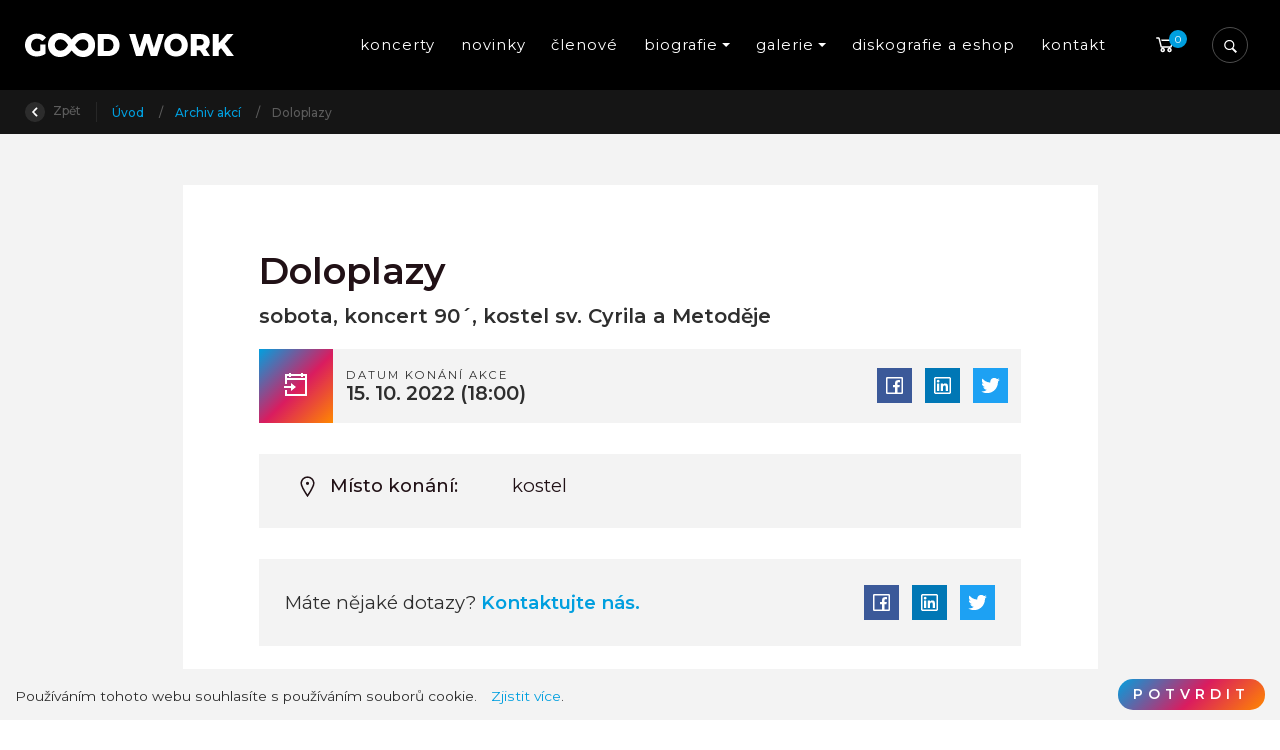

--- FILE ---
content_type: text/html; charset=utf-8
request_url: https://www.goodwork.cz/cs/akce/2022-09-doloplazy
body_size: 63635
content:



<!DOCTYPE html>

<html lang="cs">
<head>
    <meta charset="utf-8">
    <!-- non responsive web -->
    

    <!-- responsive web -->
    <meta name="viewport" content="width=device-width, initial-scale=1">


    
    <title>
        Doloplazy - Good Work
    </title>

    <link rel="apple-touch-icon" sizes="180x180" href="/Themes/Default/Images/favicon/apple-touch-icon.png">
    <link rel="icon" type="image/png" sizes="32x32" href="/Themes/Default/Images/favicon/favicon-32x32.png">
    <link rel="icon" type="image/png" sizes="16x16" href="/Themes/Default/Images/favicon/favicon-16x16.png">
    <link rel="manifest" href="/Themes/Default/Images/favicon/site.webmanifest">
    <link rel="mask-icon" href="/Themes/Default/Images/favicon/safari-pinned-tab.svg" color="#5bbad5">
    <link rel="shortcut icon" href="/Themes/Default/Images/favicon/favicon.ico">
    <meta name="msapplication-TileColor" content="#da532c">
    <meta name="msapplication-config" content="/Themes/Default/Images/favicon/browserconfig.xml">
    <meta name="theme-color" content="#ffffff">

        <meta name="robots" content="index,follow" />

    
    <link href="https://fonts.googleapis.com/css?family=Montserrat:400,500,600&amp;subset=latin-ext" rel="stylesheet">

    
    <style>
        @font-face {
            font-family: 'subsetFont';
            src: url([data-uri]) format('woff2');
            font-weight: normal;
            font-style: normal;
        }
    </style>

    <link href="/assets/styles/min/eshop.css?v=5250695689600897646" rel="stylesheet"></link>
    
    
    <style>
        #map {
            height: 100%;
        }
    </style>



    
    
    

        <meta property="og:title" content="Doloplazy" />
    <meta property="og:image" content="https://www.goodwork.cz/Themes/Default/Images/logos/og-image.png" />
    <meta property="og:type" content="article" />
    <meta property="og:url" content="https://www.goodwork.cz/cs/akce/2022-09-doloplazy" />

            <meta property="og:description" content="sobota, koncert 90&#180;, kostel sv. Cyrila a Metoděje" />
        <meta property="og:image:width" content="1440" />



            
                <!-- Google Tag Manager -->
                <script>
            (function (w, d, s, l, i) {
                w[l] = w[l] || []; w[l].push({
                    'gtm.start':
                        new Date().getTime(), event: 'gtm.js'
                }); var f = d.getElementsByTagName(s)[0],
                    j = d.createElement(s), dl = l != 'dataLayer' ? '&l=' + l : ''; j.async = true; j.src =
                        'https://www.googletagmanager.com/gtm.js?id=' + i + dl; f.parentNode.insertBefore(j, f);
            })(window, document, 'script', 'dataLayer', 'GTM-MDS95BQ');
                </script>
                <!-- End Google Tag Manager -->
            
        
            <!-- Facebook Pixel Code -->
            <script>
                !function (f, b, e, v, n, t, s) {
                    if (f.fbq) return; n = f.fbq = function () {
                        n.callMethod ?
                            n.callMethod.apply(n, arguments) : n.queue.push(arguments)
                    };
                    if (!f._fbq) f._fbq = n; n.push = n; n.loaded = !0; n.version = '2.0';
                    n.queue = []; t = b.createElement(e); t.async = !0;
                    t.src = v; s = b.getElementsByTagName(e)[0];
                    s.parentNode.insertBefore(t, s)
                }(window, document, 'script',
                    'https://connect.facebook.net/en_US/fbevents.js');
                fbq('init', '800507560421273');
                fbq('track', 'PageView');
            </script>
            <noscript>
                <img height="1" width="1" style="display:none"
                     src="https://www.facebook.com/tr?id=800507560421273&ev=PageView&noscript=1" />
            </noscript>
            <!-- End Facebook Pixel Code -->
            <script data-ad-client="ca-pub-6205199430948516" async src="https://pagead2.googlesyndication.com/pagead/js/adsbygoogle.js"></script>
        
    <!-- HTML5 shim and Respond.js IE8 support of HTML5 elements and media queries -->
    <!--[if lt IE 9]>
      <meta http-equiv="X-UA-Compatible" content="IE=edge">
      <script src="/Modules/Common/Scripts/html5shiv.js"></script>
      <script src="/Modules/Common/Scripts/respond.min.js"></script>
    <![endif]-->
    <!--[if lt IE 8]>
        <link href="/Themes/Default/Css/iefix.css" rel="stylesheet">
    <![endif]-->
</head>

<body>
        <!-- Google Tag Manager (noscript) -->
        <noscript>
            <iframe src="https://www.googletagmanager.com/ns.html?id=GTM-MDS95BQ" height="0" width="0" style="display:none;visibility:hidden"></iframe>
        </noscript>
        <!-- End Google Tag Manager (noscript) -->

    <header class="js-fixed-header">
        <div class="container">
            <nav class="navbar navbar-expand-lg">
                <a class="navbar-brand mr-auto" href="/">
                    
    

                </a>

                <button class="navbar-toggler collapsed" type="button" data-toggle="collapse" data-target="#navbarMainMenu" aria-controls="navbarMainMenu" aria-expanded="false" aria-label="Toggle navigation">
                    <span class="navbar-toggler-icon"></span>
                </button>

                <div class="collapse navbar-collapse " id="navbarMainMenu">
                    <div class="navbar-collapse-inner">
                        <button class="navbar-toggler navbar-toggler--inner collapsed" type="button" data-toggle="collapse" data-target="#navbarMainMenu" aria-controls="navbarMainMenu" aria-expanded="false" aria-label="Toggle navigation">
                            <span class="navbar-toggler-icon"></span>
                        </button>
                        
<ul class="navbar-nav justify-content-between">
        <li class="nav-item   active   ">
                <a class="nav-link" href="/cs/zazij-nas-nazivo" >koncerty</a>

        </li>
        <li class="nav-item  ">
                <a class="nav-link" href="/cs/novinky" >novinky</a>

        </li>
        <li class="nav-item  ">
                <a class="nav-link" href="/cs/clenove/seznam" >členov&#233;</a>

        </li>
        <li class="nav-item    dropdown  ">
                <a class="nav-link   dropdown-toggle  " href="#"   id="dropdownId-5" role="button" data-toggle="dropdown" aria-haspopup="true" aria-expanded="false"  >biografie</a>

                <div class="dropdown-menu animated fadeIn" aria-labelledby="dropdownId-5">
                                <a class="dropdown-item" href="/cs/tohle-jsme-my" >o n&#225;s</a>
                                <a class="dropdown-item" href="/cs/adopce-na-dalku" >adopce</a>
                                <a class="dropdown-item" href="/cs/domecek-pohor" >domeček pohoř</a>
                </div>
        </li>
        <li class="nav-item    dropdown  ">
                <a class="nav-link   dropdown-toggle  " href="#"   id="dropdownId-6" role="button" data-toggle="dropdown" aria-haspopup="true" aria-expanded="false"  >galerie</a>

                <div class="dropdown-menu animated fadeIn" aria-labelledby="dropdownId-6">
                                <a class="dropdown-item" href="/cs/videogalerie" >videoklipy</a>
                                <a class="dropdown-item" href="/cs/fotogalerie" >fotogalerie</a>
                </div>
        </li>
        <li class="nav-item  ">
                <a class="nav-link" href="/cs/alba" >diskografie a eshop</a>

        </li>
        <li class="nav-item  ">
                <a class="nav-link" href="/cs/kontakt" >kontakt</a>

        </li>
</ul>

                    </div>
                </div>
                <div class="header-basket-wrapper" id="js-dropdown-basket">
                    


<div class="dropdown dropdown--open-on-hover dropdown-disabled" id="js-full-basket">
    <a href="/cs/Basket" class="btn dropdown-toggle btn-basket" type="button" id="eshop-dropdown" data-hover="dropdown" aria-expanded="false">
        <div class="btn-basket__icon">
            <svg class="icon" xmlns="http://www.w3.org/2000/svg" x="0px" y="0px"
                 width="30" height="30"
                 viewBox="0 0 32 32"><g id="surface1"><path style=" " d="M 5 7 C 4.449219 7 4 7.449219 4 8 C 4 8.550781 4.449219 9 5 9 L 7.21875 9 L 9.84375 19.5 C 10.066406 20.390625 10.863281 21 11.78125 21 L 23.25 21 C 24.152344 21 24.917969 20.402344 25.15625 19.53125 L 27.75 10 L 11 10 L 11.5 12 L 25.15625 12 L 23.25 19 L 11.78125 19 L 9.15625 8.5 C 8.933594 7.609375 8.136719 7 7.21875 7 Z M 22 21 C 20.355469 21 19 22.355469 19 24 C 19 25.644531 20.355469 27 22 27 C 23.644531 27 25 25.644531 25 24 C 25 22.355469 23.644531 21 22 21 Z M 13 21 C 11.355469 21 10 22.355469 10 24 C 10 25.644531 11.355469 27 13 27 C 14.644531 27 16 25.644531 16 24 C 16 22.355469 14.644531 21 13 21 Z M 13 23 C 13.5625 23 14 23.4375 14 24 C 14 24.5625 13.5625 25 13 25 C 12.4375 25 12 24.5625 12 24 C 12 23.4375 12.4375 23 13 23 Z M 22 23 C 22.5625 23 23 23.4375 23 24 C 23 24.5625 22.5625 25 22 25 C 21.4375 25 21 24.5625 21 24 C 21 23.4375 21.4375 23 22 23 Z "></path></g></svg>
            <div class="items-count">
                0
            </div>
        </div>
    </a>
    <div class="dropdown-menu dropdown-menu--align-right dropdown-basket hidden-xs animated fadeIn" role="menu" aria-labelledby="eshop-dropdown">
        <div class="dropdown-basket__body">
        </div>

        <div class="dropdown-basket__footer">
            <a href="/cs/Basket" class="btn btn-primary btn-sm">Přejít k objednávce</a>
        </div>
    </div>
</div>

                </div>

                <div class="navbar-expand-lg search-collapsible js-search-wrapper">
    <button class="navbar-toggler collapsed btn js-mobile-search-button" type="button" data-toggle="collapse" data-target="#navbarToggleSearch" aria-controls="navbarToggleExternalContent" aria-expanded="false" aria-label="Toggle navigation">
        <svg class="icon" xmlns="http://www.w3.org/2000/svg" x="0px" y="0px"
             width="20" height="20"
             viewBox="0 0 50 50"><g id="surface1"><path style=" " d="M 21 3 C 11.601563 3 4 10.601563 4 20 C 4 29.398438 11.601563 37 21 37 C 24.355469 37 27.460938 36.015625 30.09375 34.34375 L 42.375 46.625 L 46.625 42.375 L 34.5 30.28125 C 36.679688 27.421875 38 23.878906 38 20 C 38 10.601563 30.398438 3 21 3 Z M 21 7 C 28.199219 7 34 12.800781 34 20 C 34 27.199219 28.199219 33 21 33 C 13.800781 33 8 27.199219 8 20 C 8 12.800781 13.800781 7 21 7 Z "></path></g></svg>
    </button>

    <div class="collapse navbar-collapse js-search-collapse" id="navbarToggleSearch" style="transition-duration: 0s;">
        <div class="search-wrapper ">
            <div class="search">
<form action="/cs/Search" method="get">                    <input type="text" class="search-field js-header-search-box" name="q" id="js-header-eshop-search-box" placeholder="Zadejte hledaný výraz" aria-label="Zadejte hledaný výraz" aria-describedby="">
                    <button class="btn btn-search-delete js-main-search-cancel">
                        <svg xmlns="http://www.w3.org/2000/svg" x="0px" y="0px"
                             width="16" height="16"
                             viewBox="0 0 16 16"
                             style=" fill:#000000;"><g id="surface1"><path style=" " d="M 2.75 2.042969 L 2.042969 2.75 L 2.398438 3.101563 L 7.292969 8 L 2.042969 13.25 L 2.75 13.957031 L 8 8.707031 L 12.894531 13.605469 L 13.25 13.957031 L 13.957031 13.25 L 13.605469 12.894531 L 8.707031 8 L 13.957031 2.75 L 13.25 2.042969 L 8 7.292969 L 3.101563 2.398438 Z "></path></g></svg>
                    </button>
                    <button class="btn btn-mini search-button js-main-search-button" type="submit" id="main-search" title="Hledat">
                        <div class="search-button__inner">
                            <svg class="icon" xmlns="http://www.w3.org/2000/svg" x="0px" y="0px"
                                 width="20" height="20"
                                 viewBox="0 0 50 50"><g id="surface1"><path style=" " d="M 21 3 C 11.601563 3 4 10.601563 4 20 C 4 29.398438 11.601563 37 21 37 C 24.355469 37 27.460938 36.015625 30.09375 34.34375 L 42.375 46.625 L 46.625 42.375 L 34.5 30.28125 C 36.679688 27.421875 38 23.878906 38 20 C 38 10.601563 30.398438 3 21 3 Z M 21 7 C 28.199219 7 34 12.800781 34 20 C 34 27.199219 28.199219 33 21 33 C 13.800781 33 8 27.199219 8 20 C 8 12.800781 13.800781 7 21 7 Z "></path></g></svg>
                            <span class="search-button-title">
                                Hledat
                            </span>
                        </div>    
                    </button>
</form>            </div>
        </div>
    </div>
</div>

            </nav>
        </div>
    </header>

    <div class="js-content">
        












<section class="section section-breadcrumb">
    <div class="container">
        <div class="row">
            <div class="col">
                <div class="rcrumbs breadcrumb" id="breadcrumbs">
                    <ul>
                        <li class="link-back">
                            <a href="#" onclick="return BrowserBack();">
                                <div class="circle-back">
                                    <!-- Back icon by Icons8 -->
                                    <svg xmlns="http://www.w3.org/2000/svg" xmlns:xlink="http://www.w3.org/1999/xlink" version="1.0" x="0px" y="0px" viewBox="0 0 26 26" class="icon icons8-Back" width="10" height="10">
                                        <g ><path style=" " d="M 10.59375 13 L 19.179688 4.234375 C 19.5625 3.84375 19.558594 3.21875 19.171875 2.828125 L 17.636719 1.292969 C 17.242188 0.902344 16.609375 0.902344 16.21875 1.296875 L 5.292969 12.292969 C 5.097656 12.488281 5 12.742188 5 13 C 5 13.257813 5.097656 13.511719 5.292969 13.707031 L 16.21875 24.703125 C 16.609375 25.097656 17.242188 25.097656 17.636719 24.707031 L 19.171875 23.171875 C 19.558594 22.78125 19.5625 22.15625 19.179688 21.765625 Z "></path></g>
                                    </svg>
                                </div>
                                Zpět
                            </a>
                        </li>
                            <li>
                                    <a href="/">
                                        &#218;vod
                                    </a>
                                
                                    <span class="divider">/</span>
                            </li>
                            <li>
                                    <a href="/cs/archiv-koncertu">
                                        Archiv akc&#237;
                                    </a>
                                
                                    <span class="divider">/</span>
                            </li>
                            <li class="class">
Doloplazy                                
                            </li>
                    </ul>
                </div>
            </div>
        </div>
    </div>
</section>


<section class="section-padding section-bg-light subpage-typography">
    <div class="container">
        <div class="row justify-content-md-center">
            <div class="col-xxl-8 col-xl-9 col-lg-10 col-md-12">
                <div class="article-inner">
                    <div class="subpage-tags">



                    </div>
                    <h1>
                        Doloplazy
                    </h1>

                    <div class="under-h1">
                        sobota, koncert 90&#180;, kostel sv. Cyrila a Metoděje
                    </div>

                    <div class="event-date">
                        <div class="date-icon">
                            <svg class="icon" xmlns="http://www.w3.org/2000/svg" x="0px" y="0px"
                                 width="32" height="32"
                                 viewBox="0 0 32 32"><g><path style=" " d="M 9 4 L 9 5 L 5 5 L 5 15 L 7 15 L 7 11 L 25 11 L 25 25 L 7 25 L 7 21 L 5 21 L 5 27 L 27 27 L 27 5 L 23 5 L 23 4 L 21 4 L 21 5 L 11 5 L 11 4 Z M 7 7 L 9 7 L 9 8 L 11 8 L 11 7 L 21 7 L 21 8 L 23 8 L 23 7 L 25 7 L 25 9 L 7 9 Z M 11 14 L 11 17 L 4 17 L 4 19 L 11 19 L 11 22 L 16 18 Z "></path></g></svg>
                        </div>
                        <div class="date-body">
                            <div class="capital-txt">Datum konání akce</div>
                            <div class="date-txt">
                                        <span class="date">15. 10. 2022</span>
        <span class="time">(18:00)</span>

                            </div>
                        </div>
                        <div class="date-social">
                            <span class="social-buttons">
    <a href="#" data-toggle="tooltip" data-placement="top" title="Sdílet na facebooku" class="fb share facebook trigger-tooltip"></a>
    <a href="#" data-toggle="tooltip" data-placement="top" title="Sdílet na LinkedIn" class="share linkedin trigger-tooltip"></a>
    <a href="#" data-toggle="tooltip" data-placement="top" title="Sdílet na twitteru" class="twit share twitter trigger-tooltip"></a>
</span>

                        </div>
                    </div>


                    

                    


                        <div class="article-info">
                            <table class="article-info-table">
                                    <tr>
                                        <td class="td-icon">
                                            <svg class="icon" xmlns="http://www.w3.org/2000/svg" x="0px" y="0px"
                                                 width="25" height="25"
                                                 viewBox="0 0 32 32"><g><path style=" " d="M 16 3 C 11.042969 3 7 7.042969 7 12 C 7 13.40625 7.570313 15.019531 8.34375 16.78125 C 9.117188 18.542969 10.113281 20.414063 11.125 22.15625 C 13.148438 25.644531 15.1875 28.5625 15.1875 28.5625 L 16 29.75 L 16.8125 28.5625 C 16.8125 28.5625 18.851563 25.644531 20.875 22.15625 C 21.886719 20.414063 22.882813 18.542969 23.65625 16.78125 C 24.429688 15.019531 25 13.40625 25 12 C 25 7.042969 20.957031 3 16 3 Z M 16 5 C 19.878906 5 23 8.121094 23 12 C 23 12.800781 22.570313 14.316406 21.84375 15.96875 C 21.117188 17.621094 20.113281 19.453125 19.125 21.15625 C 17.554688 23.867188 16.578125 25.300781 16 26.15625 C 15.421875 25.300781 14.445313 23.867188 12.875 21.15625 C 11.886719 19.453125 10.882813 17.621094 10.15625 15.96875 C 9.429688 14.316406 9 12.800781 9 12 C 9 8.121094 12.121094 5 16 5 Z M 16 10 C 14.894531 10 14 10.894531 14 12 C 14 13.105469 14.894531 14 16 14 C 17.105469 14 18 13.105469 18 12 C 18 10.894531 17.105469 10 16 10 Z "></path></g></svg>
                                        </td>
                                        <th>Místo konání:</th>
                                        <td>
                                                 kostel
                                        </td>
                                    </tr>
                                




                            </table>
                        </div>













                    <div class="end-of-article">
    <span class="any-question">
        Máte nějaké dotazy?<strong><a href="#" data-toggle="modal" data-target="#js-contact-us-popup"> Kontaktujte&nbsp;nás.</a></strong>
    </span>
    <span class="social-buttons">
    <a href="#" data-toggle="tooltip" data-placement="top" title="Sdílet na facebooku" class="fb share facebook trigger-tooltip"></a>
    <a href="#" data-toggle="tooltip" data-placement="top" title="Sdílet na LinkedIn" class="share linkedin trigger-tooltip"></a>
    <a href="#" data-toggle="tooltip" data-placement="top" title="Sdílet na twitteru" class="twit share twitter trigger-tooltip"></a>
</span>

</div>

                </div>
               
            </div>
        </div>
    </div>
</section>






        




<footer class="footer-wrapper">
    <div class="menu-row">
        <div class="container">
            <div class="row">
                <div class="col-12">
                    <ul class="footer-menu">
                        
    <li   class="active"    >
                <a class="a-invert" href="/cs/nadchazejici-koncerty">koncerty</a>

    </li>
    <li >
                <a class="a-invert" href="/cs/novinky">novinky</a>

    </li>
    <li >
                <a class="a-invert" href="/cs/clenove/seznam" >členov&#233;</a>

    </li>
    <li >
                <a class="a-invert" href="/cs/tohle-jsme-my">biografie</a>

    </li>
    <li >
                <a class="a-invert" href="/cs/fotogalerie">galerie</a>

    </li>
    <li >
                <a class="a-invert" href="/cs/alba">diskografie a eshop</a>

    </li>
    <li >
                <a class="a-invert" href="/cs/kontakt">kontakt</a>

    </li>

<li>
    <a class="a-invert" href="/sitemap.xml">Mapa stránek</a>
</li>

                    </ul>
                </div>
            </div>
        </div>
    </div>
    <div class="contact-row">
        <div class="container">
            <div class="row align-items-center">
                <div class="col-12 col-xl-4">
                    <div class="contact-row__title">
                        Buď s námi v kontaku
                    </div>
                </div>
                <div class="col-12 col-xl-4">
                    <div class="contact-row__social">
                        <div class="social-and-play social-and-play--footer">
                            


    <a href="https://www.instagram.com/goodwork_official/
" target='_blank' rel='noopener' class="social-link trigger-tooltip" data-toggle="tooltip" data-placement="top" title="Instagram">
        <svg class="icon" xmlns="http://www.w3.org/2000/svg" x="0px" y="0px" x="0px" y="0px"
             width="50" height="50"
             viewBox="0 0 50 50"><path d="M 16 3 C 8.83 3 3 8.83 3 16 L 3 34 C 3 41.17 8.83 47 16 47 L 34 47 C 41.17 47 47 41.17 47 34 L 47 16 C 47 8.83 41.17 3 34 3 L 16 3 z M 37 11 C 38.1 11 39 11.9 39 13 C 39 14.1 38.1 15 37 15 C 35.9 15 35 14.1 35 13 C 35 11.9 35.9 11 37 11 z M 25 14 C 31.07 14 36 18.93 36 25 C 36 31.07 31.07 36 25 36 C 18.93 36 14 31.07 14 25 C 14 18.93 18.93 14 25 14 z M 25 16 C 20.04 16 16 20.04 16 25 C 16 29.96 20.04 34 25 34 C 29.96 34 34 29.96 34 25 C 34 20.04 29.96 16 25 16 z"></path></svg>
    </a>

    <a href="https://www.facebook.com/goodworkcz/
" target='_blank' rel='noopener' class="social-link trigger-tooltip" data-toggle="tooltip" data-placement="top" title="Facebook">
        <svg class="icon" vg xmlns="http://www.w3.org/2000/svg" x="0px" y="0px" x="0px" y="0px"
             width="50" height="50"
             viewBox="0 0 50 50"><path d="M32,11h5c0.552,0,1-0.448,1-1V3.263c0-0.524-0.403-0.96-0.925-0.997C35.484,2.153,32.376,2,30.141,2C24,2,20,5.68,20,12.368 V19h-7c-0.552,0-1,0.448-1,1v7c0,0.552,0.448,1,1,1h7v19c0,0.552,0.448,1,1,1h7c0.552,0,1-0.448,1-1V28h7.222 c0.51,0,0.938-0.383,0.994-0.89l0.778-7C38.06,19.518,37.596,19,37,19h-8v-5C29,12.343,30.343,11,32,11z"></path></svg>
    </a>

    <a href="https://www.youtube.com/user/paprskycz
" target='_blank' rel='noopener' class="social-link trigger-tooltip" data-toggle="tooltip" data-placement="top" title="Youtube">
        <svg class="icon" xmlns="http://www.w3.org/2000/svg" x="0px" y="0px" x="0px" y="0px"
             width="50" height="50"
             viewBox="0 0 50 50"><g id="surface1"><path style=" fill-rule:evenodd;" d="M 13 5 L 16 14 L 16 20 L 18 20 L 18 14 L 21 5 L 19 5 L 17 11 L 15 5 Z M 24 9 C 22.933594 9 22.410156 9.167969 21.757813 9.703125 C 21.132813 10.230469 20.960938 10.636719 21 12 L 21 17 C 21 17.996094 21.164063 18.652344 21.765625 19.234375 C 22.390625 19.816406 22.980469 20 24 20 C 25.066406 20 25.648438 19.816406 26.25 19.234375 C 26.875 18.675781 27 17.996094 27 17 L 27 12 C 27 11.117188 26.84375 10.28125 26.238281 9.722656 C 25.613281 9.148438 24.96875 9 24 9 Z M 29 9 L 29 18 C 29 18.972656 29.980469 20 31 20 C 32.019531 20 32.558594 19.488281 33 19 L 33 20 L 35 20 L 35 9 L 33 9 L 33 17 C 32.988281 17.683594 32.183594 18 32 18 C 31.792969 18 31 17.957031 31 17 L 31 9 Z M 24 11 C 24.300781 11 25 10.996094 25 12 L 25 17 C 25 17.96875 24.324219 18 24 18 C 23.699219 18 23 17.988281 23 17 L 23 12 C 23 11.183594 23.433594 11 24 11 Z M 10 22 C 6.40625 22 4 24.382813 4 28 L 4 37.5 C 4 41.117188 6.40625 44 10 44 L 40 44 C 43.59375 44 46 41.617188 46 38 L 46 28 C 46 24.382813 43.59375 22 40 22 Z M 12 26 L 18 26 L 18 28 L 16 28 L 16 40 L 14 40 L 14 28 L 12 28 Z M 26 26 L 28 26 L 28 30 C 28.230469 29.640625 28.574219 29.355469 28.902344 29.195313 C 29.222656 29.03125 29.546875 28.9375 29.875 28.9375 C 30.523438 28.9375 31.03125 29.171875 31.378906 29.609375 C 31.726563 30.050781 32 30.636719 32 31.5 L 32 37.5 C 32 38.242188 31.75 38.703125 31.421875 39.097656 C 31.101563 39.492188 30.621094 39.992188 30 40 C 28.949219 40.011719 28.386719 39.449219 28 39 L 28 40 L 26 40 Z M 18 29 L 20 29 L 20 37 C 20 37.230469 20.269531 38.007813 21 38 C 21.8125 37.992188 21.820313 37.234375 22 37 L 22 29 L 24 29 L 24 40 L 22 40 L 22 39 C 21.628906 39.4375 21.4375 39.574219 21.019531 39.78125 C 20.605469 40.015625 20.183594 40 19.792969 40 C 19.308594 40 18.757813 39.5625 18.5 39.234375 C 18.269531 38.933594 18 38.625 18 38 Z M 36.199219 29 C 37.148438 29 37.816406 29.203125 38.320313 29.734375 C 38.835938 30.265625 39 30.886719 39 31.886719 L 39 35 L 35 35 L 35 36.546875 C 35 37.105469 35.074219 37.460938 35.21875 37.671875 C 35.355469 37.902344 35.632813 38.003906 36 38 C 36.40625 37.996094 36.664063 37.914063 36.800781 37.730469 C 36.941406 37.566406 37 37.101563 37 36.5 L 37 36 L 39 36 L 39 36.59375 C 39 37.683594 38.914063 38.496094 38.375 39.027344 C 37.867188 39.585938 37.074219 39.84375 36.035156 39.84375 C 35.085938 39.84375 34.34375 39.5625 33.8125 38.984375 C 33.28125 38.40625 33.003906 37.613281 33.003906 36.59375 L 33.003906 31.886719 C 33.003906 30.980469 33.320313 30.308594 33.902344 29.710938 C 34.371094 29.230469 35.25 29 36.199219 29 Z M 29 30.5 C 28.449219 30.5 28.007813 30.996094 28 31.5 L 28 37.5 C 28.007813 37.789063 28.449219 38 29 38 C 29.550781 38 30 37.574219 30 37.023438 L 30 32 C 30 31 29.550781 30.5 29 30.5 Z M 36 31 C 35.449219 31 35.007813 31.464844 35 32 L 35 33 L 37 33 L 37 32 C 37 31.386719 36.550781 31 36 31 Z "></path></g></svg>
    </a>

                        </div>
                    </div>
                </div>
                <div class="col-12 col-xl-4">
                    <div class="contact-row__contact">
                        <a href="mailto:info@goodwork.cz
" class="contact-link">
                            info@goodwork.cz

                        </a>
                        <a href="tel:+420 604 371 101
" class="contact-link">
                            +420 604 371 101

                        </a>
                    </div>
                </div>
            </div>
        </div>
    </div>
    <div class="copyright-row">
        <div class="container">
            <div class="row align-items-center">
                <div class="col-12 col-lg-4">
                    <span class="copyright oficial">© 2026 Oficiální stránky Good Work</span>
                </div>
                <div class="col-12 col-lg-4">
                    <div class="footer-logo">
                        <img class="lazy-loading-img" data-src="/Themes/Default/Images/logos/logo-on-dark-bg-horizontal.svg" />
                    </div>
                </div>
                <div class="col-12 col-lg-4 text-lg-right">
                    <a href="/admin" class="copyright dmpcms">Přihlásit se</a>
                    <a href="https://www.dmpublishing.cz/" class="copyright dmpcms">©dmpCMS</a>
                </div>
            </div>
        </div>

    </div>
</footer>

        

<div class="cookie-consent-wrapper">
    <div class="row align-items-center">
        <div class="col">
            <div class="cookie-txt">
                Používáním tohoto webu souhlasíte s používáním souborů cookie.
                <a class="cookie-link" href="/cs/zasady-pouzivani-cookies">Zjistit více</a>.
            </div>
        </div>
        <div class="col-auto">
            <button type="button" class="btn btn-cookie btn-primary">Potvrdit</button>
        </div>
    </div>
</div>

        

<div id="js-modal-admin-error" class="modal" tabindex="-1" role="dialog" aria-hidden="true">
    <div class="modal-dialog">
        <div class="modal-content">
            <div class="modal-header">
                <button type="button" class="close" data-dismiss="modal" aria-hidden="true">×</button>
                <h3>Jejda, něco se pokazilo 🙁</h3>
            </div>
            <div class="modal-body">
                <div class="row">
                    <div class="col-md-3">
                        <svg xmlns="http://www.w3.org/2000/svg" xmlns:xlink="http://www.w3.org/1999/xlink" version="1.1" viewBox="0 0 224 224" width="120px" height="120px"><g fill="none" fill-rule="nonzero" stroke="none" stroke-width="1" stroke-linecap="butt" stroke-linejoin="miter" stroke-miterlimit="10" stroke-dasharray="" stroke-dashoffset="0" font-family="none" font-weight="none" font-size="none" text-anchor="none" style="mix-blend-mode: normal"><path d="M0,224v-224h224v224z" fill="none" /><g id="&#xD0;&#xA1;&#xD0;&#xBB;&#xD0;&#xBE;&#xD0;&#xB9;_1"><g><g><g><g fill="#ffffff"><g><g><path d="M48.65,177.45h126.525c9.8,0 15.925,-10.675 10.85,-19.075l-63.175,-105.525c-4.9,-8.225 -16.8,-8.225 -21.7,0l-63.35,105.35c-4.9,8.4 1.05,19.25 10.85,19.25z" /></g></g></g><g fill="#eda12f"><g><g><path d="M175.35,182.7h-126.7c-6.475,0 -12.425,-3.325 -15.575,-9.1c-3.15,-5.6 -3.15,-12.425 0.175,-18.025l63.35,-105.525c3.325,-5.425 8.925,-8.75 15.4,-8.75c6.475,0 12.075,3.325 15.4,8.75l63.175,105.525c3.325,5.6 3.5,12.425 0.175,18.025c-3.15,5.6 -8.925,9.1 -15.4,9.1zM112,51.8c-2.625,0 -4.9,1.225 -6.3,3.675l-63.35,105.525c-1.4,2.275 -1.4,5.075 -0.175,7.525c1.225,2.45 3.675,3.675 6.475,3.675h126.525c2.625,0 5.075,-1.4 6.475,-3.675c1.4,-2.275 1.225,-5.075 -0.175,-7.525l-63.175,-105.525c-1.4,-2.275 -3.675,-3.675 -6.3,-3.675z" /></g></g></g><g fill="#eda12f"><g><g><g><g><path d="M106.75,128.275c0,2.975 2.275,5.25 5.25,5.25v0c2.975,0 5.25,-2.275 5.25,-5.25v-36.75c0,-2.975 -2.275,-5.25 -5.25,-5.25v0c-2.975,0 -5.25,2.275 -5.25,5.25" /></g></g></g><g><g><g><circle cx="64" cy="83.5" transform="scale(1.75,1.75)" r="3" /></g></g></g></g></g></g></g></g></g></g></svg>
                    </div>
                    <div class="col-md-9">
                        <p>
                            Bohužel se vyskytla neočekávaná chyba. Veškeré informace pro její vyřešení máme k dispozici a usilovně pracujeme na jejím vyřešení.
                        </p>
                        <p>
                            Mezitím zkuste stránku <a href="javascript:window.location.href=window.location.href">načíst znovu</a>, nebo <a href="/admin">pokračujte na hlavní stránku</a>.
                        </p>
                        <p>
                            Pokud problém přetrvává, kontaktujte prosím naši <a href="mailto:info@dmpublishing.cz?subject=Chyba na url https://www.goodwork.cz/cs/akce/2022-09-doloplazy&body=Zde prosím popište nastalý problém. Děkujeme." target="_blank">technickou podporu</a>.
                        </p>
                    </div>
                </div>
            </div>
            <div class="modal-footer">
                <button class="btn btn-primary" data-dismiss="modal" aria-hidden="true">Zavřít</button>
            </div>
        </div>
    </div>
</div>



    </div>



    
    <div class="modal fade login-register-modal" tabindex="-1" role="dialog" aria-labelledby="" aria-hidden="true">
        <div class="modal-dialog modal-lg">
            <div class="modal-content">
                <button type="button" class="close" data-dismiss="modal" aria-label="Close">
                    <span aria-hidden="true">&times;</span>
                </button>
                <div class="modal-body">
                    <div class="row">
                        <div class="col-12 col-md-6">
                            <div class="login-side">
                                <h3 class="mt-0">Přihlašte se</h3>
                                

<form action="/cs/Users/LogIn" class="contact-form" data-ajax="true" data-ajax-method="Post" data-ajax-mode="replace" data-ajax-success="onLogin" data-ajax-update="#form-login" id="form-login" method="post"><input name="__RequestVerificationToken" type="hidden" value="DgODVdALWXF2ZAQhgzzOH9HvF515cG4BEWN4bZFUlrGe-R_Tc9dJeAE6gIXLMBMV4_VB-WyI4jvahHHQlJUe4Tb_5es1" /><input id="ReturnUrl" name="ReturnUrl" type="hidden" value="" />    <div class="login-body mb-3">
        <div class="form-group with-label">
            <label class="control-label" for="Login">V&#225;š e-mail</label>
            <input class="form-control" data-val="true" data-val-localizedrequired="Pole Uživatelské jméno / email je povinné." id="Login" name="Login" type="text" value="" />
            <span class="field-validation-valid" data-valmsg-for="Login" data-valmsg-replace="true"></span>
        </div>

        <div class="form-group with-label">
            <label class="control-label" for="Password">Heslo</label>
            <div class="form-control-wrapper">
                <input class="form-control" data-val="true" data-val-localizedrequired="Pole Heslo je povinné." id="Password" name="Password" type="password" />
                <span class="field-validation-valid" data-valmsg-for="Password" data-valmsg-replace="true"></span>
            </div>
        </div>
        
    </div>
    <button type="submit" class="btn btn-primary mr-2 js-disable-onsubmit">Přihlásit se</button>
    <a class="btn btn-link" href="/cs/Users/RequestPasswordReset">Zapomněli jste své heslo?</a>
    <div class="clear"></div>
</form>

                            </div>
                        </div>
                        <div class="col-12 col-md-6">
                            <div class="register-side">
                                <h3 class="mt-0">Registrujte se</h3>
                                <div class="login-body">
                                    <div class="mb-2">Výhody registrace</div>
                                    <ul class="positive-ul">
                                        <li>
                                            historie a správa vašeho profilu
                                        </li>
                                        <li>
                                            přehled o aktuálním stavu objednávky
                                        </li>
                                        <li>
                                            urychlení objednávacího procesu
                                        </li>
                                    </ul>
                                </div>
                                <a href="/cs/Customer/Register" class="btn btn-secondary pull-left" role="button" aria-pressed="true">
                                    Registrovat
                                </a>
                            </div>
                        </div>
                    </div>
                </div>
            </div>
        </div>
    </div>


    <script src="/Themes/Default/Scripts/Bundles/js?v=zH53kO5tTRPOEnneDLsw1Zi_1hxTzSJL9ExEG_2Y9B41"></script>

    <script src="/Themes/Default/Scripts/Bundles/eshop?v=pX9LfHsmd-TnzP3G7cK9XtFoJrCx0Z6rvqx5-rYypCg1"></script>

    


<script>
    var Urls = {};
    Urls.AddItemToBasket = '/cs/Basket/AddItem';
    Urls.RemoveItemFromBasket = '/cs/Basket/DeleteItem';
    Urls.Basket = '/cs/Basket/GetBasket';
    Urls.AutoComplete = '/cs/Search/Autocomplete';

    // Text shown after add to basket click.
    var AddedToBasketText = '<svg xmlns="http://www.w3.org/2000/svg" xmlns:xlink="http://www.w3.org/1999/xlink" version="1.0" x="0px" y="0px" viewBox="0 0 32 32" class="icon icons8-Checkmark" width="26" height="26" >    <path style="text-indent:0;text-align:start;line-height:normal;text-transform:none;block-progression:tb;-inkscape-font-specification:Bitstream Vera Sans" d="M 28.28125 6.28125 L 11 23.5625 L 3.71875 16.28125 L 2.28125 17.71875 L 10.28125 25.71875 L 11 26.40625 L 11.71875 25.71875 L 29.71875 7.71875 L 28.28125 6.28125 z" overflow="visible" font-family="Bitstream Vera Sans"></path></svg>';
    var Settings = {};
    Settings.IsProductionInstance = true;
</script>


    
    
    <script>
        var autocompleteUrl = '/cs/Fulltext';
    </script>

    
    <script src="https://maps.googleapis.com/maps/api/js?key=AIzaSyCCNf-LoX3ZGx2KuNzrJou8QIrEgrDXNr8&libraries=places&region=cs&language=cs-CZ"></script>
    <script>

        $(function () {
            $('.field-validation-error').addClass('hidden');
            $('#recomend-form').validate(function () {
                //console.log('dta');
            });

        });

    </script>






    



<div class="css-preloader above-content js-css-preloader">
    <div class="la-ball-pulse">
        <div></div>
        <div></div>
        <div></div>
    </div>
</div>



<div class="modal fade" id="js-contact-us-popup">
    <div class="modal-dialog">
        <div class="modal-content">
            <div class="modal-header">
                <button type="button" class="close" data-dismiss="modal" aria-label="Close"><span aria-hidden="true">&times;</span></button>
                <div class="modal-title">Kontaktujte nás</div>
            </div>
            <div class="modal-body">
                


<form action="/cs/ContactUs" class="contact-us js-contact-us-form" data-ajax="true" data-ajax-method="post" data-ajax-success="contactFormSend" id="form1" method="post">    <div class="js-contact-us-hide-after-send">
        <div class="form-group hidden" style="display: none;">
            <label for="ContactEmailConfirm">ContactEmailConfirm</label> * <span class="field-validation-valid" data-valmsg-for="ContactEmailConfirm" data-valmsg-replace="true"></span>
            <input class="form-control" id="ContactEmailConfirm" name="ContactEmailConfirm" type="text" value="" />
        </div>

        <div class="form-group">
            <label for="Name">Vaše jm&#233;no</label> <span class="field-validation-valid" data-valmsg-for="Name" data-valmsg-replace="true"></span>
            <input class="form-control" id="Name" name="Name" type="text" value="" />
        </div>

        <div class="form-group">
            <label for="ContactEmail">V&#225;š email</label> * <span class="field-validation-valid" data-valmsg-for="ContactEmail" data-valmsg-replace="true"></span>
            <input class="form-control" data-val="true" data-val-localizedemailaddress="Toto není platná emailová adresa." data-val-localizedrequired="Pole Váš email je povinné." id="ContactEmail" name="ContactEmail" type="email" value="" />
        </div>

        <div class="form-group">
            <label for="Message">Zpr&#225;va</label> * <span class="field-validation-valid" data-valmsg-for="Message" data-valmsg-replace="true"></span>
            <textarea class="form-control" cols="20" data-val="true" data-val-localizedrequired="Pole Zpráva je povinné." id="Message" name="Message" rows="2">
</textarea>
        </div>

        <input class="contact-us-test" id="Test" name="Test" type="hidden" value="" />
        <div class="form-group mt-4">
            <span class="field-validation-valid" data-valmsg-for="Test" data-valmsg-replace="true"></span>
            <button class="btn btn-primary margin-top js-disable-onsubmit" type="submit" name="send">Odeslat</button>
        </div>
    </div>
    <div class="alert alert-success js-success-message" role="alert" style="display: none;">
        Děkujeme za Váš dotaz.
    </div>
</form>
            </div>
        </div><!-- /.modal-content -->
    </div><!-- /.modal-dialog -->
</div><!-- /.modal -->


<script>
    var font = new FontFaceObserver('Montserrat');

    font.load().then(function () {
        document.documentElement.className += " fonts-loaded";
    });
</script>


    <script>
        (function (i, s, o, g, r, a, m) {
            i['GoogleAnalyticsObject'] = r; i[r] = i[r] || function () {
                (i[r].q = i[r].q || []).push(arguments)
            }, i[r].l = 1 * new Date(); a = s.createElement(o),
                m = s.getElementsByTagName(o)[0]; a.async = 1; a.src = g; m.parentNode.insertBefore(a, m)
        })(window, document, 'script', '//www.google-analytics.com/analytics.js', 'ga');

        ga('create', 'UA-136229134-1', 'auto');
        ga('send', 'pageview');
    </script>

</body>
</html>


--- FILE ---
content_type: text/html; charset=utf-8
request_url: https://www.google.com/recaptcha/api2/aframe
body_size: 136
content:
<!DOCTYPE HTML><html><head><meta http-equiv="content-type" content="text/html; charset=UTF-8"></head><body><script nonce="rognFTyO26KknOGk6sDu3Q">/** Anti-fraud and anti-abuse applications only. See google.com/recaptcha */ try{var clients={'sodar':'https://pagead2.googlesyndication.com/pagead/sodar?'};window.addEventListener("message",function(a){try{if(a.source===window.parent){var b=JSON.parse(a.data);var c=clients[b['id']];if(c){var d=document.createElement('img');d.src=c+b['params']+'&rc='+(localStorage.getItem("rc::a")?sessionStorage.getItem("rc::b"):"");window.document.body.appendChild(d);sessionStorage.setItem("rc::e",parseInt(sessionStorage.getItem("rc::e")||0)+1);localStorage.setItem("rc::h",'1768998552748');}}}catch(b){}});window.parent.postMessage("_grecaptcha_ready", "*");}catch(b){}</script></body></html>

--- FILE ---
content_type: text/plain
request_url: https://www.google-analytics.com/j/collect?v=1&_v=j102&a=1442281358&t=pageview&_s=1&dl=https%3A%2F%2Fwww.goodwork.cz%2Fcs%2Fakce%2F2022-09-doloplazy&ul=en-us%40posix&dt=Doloplazy%20-%20Good%20Work&sr=1280x720&vp=1280x720&_u=IEBAAEABAAAAACAAI~&jid=539465896&gjid=1534007133&cid=933281249.1768998552&tid=UA-136229134-1&_gid=627110584.1768998552&_r=1&_slc=1&z=1576356329
body_size: -449
content:
2,cG-PJN4PH8H4Q

--- FILE ---
content_type: image/svg+xml
request_url: https://www.goodwork.cz/Themes/Default/Images/logos/logo-on-dark-bg-horizontal.svg
body_size: 6257
content:
<?xml version="1.0" encoding="UTF-8" standalone="no"?>
<!-- Created with Inkscape (http://www.inkscape.org/) -->

<svg
   xmlns:dc="http://purl.org/dc/elements/1.1/"
   xmlns:cc="http://creativecommons.org/ns#"
   xmlns:rdf="http://www.w3.org/1999/02/22-rdf-syntax-ns#"
   xmlns:svg="http://www.w3.org/2000/svg"
   xmlns="http://www.w3.org/2000/svg"
   xmlns:sodipodi="http://sodipodi.sourceforge.net/DTD/sodipodi-0.dtd"
   xmlns:inkscape="http://www.inkscape.org/namespaces/inkscape"
   width="61.160728mm"
   height="29.329239mm"
   viewBox="0 0 61.160728 29.329239"
   version="1.1"
   id="svg8"
   inkscape:version="0.92.3 (2405546, 2018-03-11)"
   sodipodi:docname="logo-on-dark-bg-horizontal.svg">
  <defs
     id="defs2">
    <clipPath
       id="clipPath831"
       clipPathUnits="userSpaceOnUse">
      <path
         inkscape:connector-curvature="0"
         id="path829"
         d="M 0,288.004 H 429.414 V 0 H 0 Z" />
    </clipPath>
  </defs>
  <sodipodi:namedview
     id="base"
     pagecolor="#ffffff"
     bordercolor="#666666"
     borderopacity="1.0"
     inkscape:pageopacity="0.0"
     inkscape:pageshadow="2"
     inkscape:zoom="0.35"
     inkscape:cx="115.57932"
     inkscape:cy="55.425314"
     inkscape:document-units="mm"
     inkscape:current-layer="layer1"
     showgrid="false"
     fit-margin-top="0"
     fit-margin-left="0"
     fit-margin-right="0"
     fit-margin-bottom="0"
     inkscape:window-width="1920"
     inkscape:window-height="1027"
     inkscape:window-x="1358"
     inkscape:window-y="-8"
     inkscape:window-maximized="1" />
  <metadata
     id="metadata5">
    <rdf:RDF>
      <cc:Work
         rdf:about="">
        <dc:format>image/svg+xml</dc:format>
        <dc:type
           rdf:resource="http://purl.org/dc/dcmitype/StillImage" />
        <dc:title></dc:title>
      </cc:Work>
    </rdf:RDF>
  </metadata>
  <g
     inkscape:label="Layer 1"
     inkscape:groupmode="layer"
     id="layer1"
     transform="translate(108.06548,-134.16871)">
    <g
       transform="matrix(0.35277777,0,0,-0.35277777,-154.13399,199.63428)"
       inkscape:label="black_vertical"
       id="g823"
       style="fill:#ffffff">
      <g
         id="g825"
         style="fill:#ffffff">
        <g
           clip-path="url(#clipPath831)"
           id="g827"
           style="fill:#ffffff">
          <g
             transform="translate(241.3669,160.1017)"
             id="g833"
             style="fill:#ffffff">
            <path
               inkscape:connector-curvature="0"
               id="path835"
               style="fill:#ffffff;fill-opacity:1;fill-rule:nonzero;stroke:none"
               d="m 0,0 c -1.71,-1.74 -3.88,-2.61 -6.52,-2.61 -2.82,0 -5.21,0.78 -7.16,2.34 -1.95,1.56 -3.88,3.78 -5.8,6.66 1.92,2.88 3.85,5.1 5.8,6.66 1.95,1.56 4.34,2.34 7.16,2.34 2.58,0 4.74,-0.86 6.48,-2.57 C 1.7,11.11 2.57,9 2.57,6.48 2.57,3.9 1.71,1.74 0,0 m -36.76,-0.32 c -1.92,-1.53 -4.29,-2.29 -7.11,-2.29 -2.58,0 -4.74,0.85 -6.48,2.56 -1.74,1.71 -2.61,3.86 -2.61,6.44 0,2.58 0.87,4.72 2.61,6.43 1.74,1.71 3.9,2.57 6.48,2.57 2.82,0 5.19,-0.77 7.11,-2.3 1.92,-1.53 3.87,-3.76 5.85,-6.7 -1.98,-2.94 -3.93,-5.18 -5.85,-6.71 M 11.21,16.2 c -1.68,2.88 -3.98,5.14 -6.89,6.79 -2.91,1.65 -6.16,2.48 -9.76,2.48 -4.56,0 -8.37,-0.93 -11.43,-2.79 -3.06,-1.86 -5.82,-4.41 -8.28,-7.65 -2.4,3.24 -5.15,5.79 -8.24,7.65 -3.09,1.86 -6.91,2.79 -11.47,2.79 -3.6,0 -6.89,-0.83 -9.86,-2.48 -2.97,-1.65 -5.29,-3.93 -6.97,-6.84 -1.68,-2.91 -2.52,-6.16 -2.52,-9.76 0,-3.6 0.84,-6.86 2.52,-9.77 1.68,-2.91 4,-5.19 6.97,-6.84 2.97,-1.65 6.26,-2.47 9.86,-2.47 4.56,0 8.38,0.93 11.47,2.79 3.09,1.86 5.84,4.41 8.24,7.65 2.46,-3.24 5.22,-5.79 8.28,-7.65 3.06,-1.86 6.87,-2.79 11.43,-2.79 3.6,0 6.85,0.84 9.76,2.52 2.91,1.68 5.21,3.97 6.89,6.88 1.68,2.91 2.52,6.17 2.52,9.77 0,3.6 -0.84,6.84 -2.52,9.72 M 34.102,-3.297 c 3,0 5.408,0.85 7.225,2.55 1.817,1.7 2.725,4.05 2.725,7.05 0,3 -0.908,5.35 -2.725,7.05 -1.817,1.7 -4.225,2.55 -7.225,2.55 h -6.25 v -19.2 z m -16.15,27.1 h 16.55 c 3.833,0 7.232,-0.718 10.2,-2.15 2.966,-1.434 5.267,-3.467 6.9,-6.1 1.632,-2.634 2.45,-5.718 2.45,-9.25 0,-3.534 -0.818,-6.617 -2.45,-9.25 -1.633,-2.634 -3.934,-4.667 -6.9,-6.1 -2.968,-1.434 -6.367,-2.15 -10.2,-2.15 H 17.952 Z M -76.99,7.053 h 8.75 v -14.5 c -2,-1.434 -4.3,-2.534 -6.901,-3.3 -2.599,-0.767 -5.199,-1.15 -7.799,-1.15 -3.667,0 -6.967,0.775 -9.9,2.325 -2.933,1.55 -5.234,3.708 -6.9,6.475 -1.667,2.766 -2.5,5.9 -2.5,9.4 0,3.5 0.833,6.633 2.5,9.4 1.666,2.766 3.982,4.925 6.95,6.475 2.966,1.55 6.316,2.325 10.05,2.325 3.266,0 6.2,-0.55 8.8,-1.65 2.6,-1.1 4.766,-2.684 6.5,-4.75 l -6.3,-5.7 c -2.367,2.6 -5.2,3.9 -8.5,3.9 -3,0 -5.417,-0.909 -7.25,-2.725 -1.834,-1.817 -2.75,-4.243 -2.75,-7.275 0,-1.934 0.416,-3.659 1.25,-5.175 0.833,-1.518 2,-2.7 3.5,-3.55 1.5,-0.85 3.217,-1.275 5.15,-1.275 1.9,0 3.683,0.383 5.35,1.15 z m 118.08,-51.321 -3.7,-3.95 v -8.75 h -9.8 v 35 h 9.8 v -14.55 l 13.55,14.55 h 10.9 l -14.299,-15.5 15.049,-19.5 h -11.5 z m -30.189,13.149 c -1.033,0.901 -2.568,1.351 -4.6,1.351 h -5.5 v -10.25 h 5.5 c 2.032,0 3.567,0.441 4.6,1.324 1.033,0.883 1.55,2.142 1.55,3.776 0,1.632 -0.517,2.9 -1.55,3.799 m -4.7,-16.549 h -5.4 v -9.3 h -9.9 v 35 h 16 c 3.166,0 5.916,-0.526 8.25,-1.575 2.333,-1.05 4.133,-2.55 5.4,-4.5 1.266,-1.951 1.9,-4.243 1.9,-6.875 0,-2.534 -0.592,-4.743 -1.775,-6.625 -1.183,-1.884 -2.875,-3.359 -5.075,-4.425 l 7.55,-11 h -10.6 z m -34.715,-0.55 c 1.432,0.833 2.566,2.008 3.399,3.524 0.833,1.517 1.25,3.258 1.25,5.226 0,1.966 -0.417,3.708 -1.25,5.224 -0.833,1.517 -1.967,2.692 -3.399,3.526 -1.434,0.833 -3.034,1.25 -4.8,1.25 -1.768,0 -3.367,-0.417 -4.801,-1.25 -1.433,-0.834 -2.566,-2.009 -3.399,-3.526 -0.834,-1.516 -1.25,-3.258 -1.25,-5.224 0,-1.968 0.416,-3.709 1.25,-5.226 0.833,-1.516 1.966,-2.691 3.399,-3.524 1.434,-0.834 3.033,-1.25 4.801,-1.25 1.766,0 3.366,0.416 4.8,1.25 m -14.776,-7.101 c -2.95,1.567 -5.266,3.734 -6.95,6.5 -1.683,2.767 -2.524,5.883 -2.524,9.351 0,3.466 0.841,6.583 2.524,9.349 1.684,2.767 4,4.933 6.95,6.5 2.951,1.567 6.276,2.351 9.976,2.351 3.699,0 7.024,-0.784 9.975,-2.351 2.95,-1.567 5.266,-3.733 6.95,-6.5 1.682,-2.766 2.524,-5.883 2.524,-9.349 0,-3.468 -0.842,-6.584 -2.524,-9.351 -1.684,-2.766 -4,-4.933 -6.95,-6.5 -2.951,-1.566 -6.276,-2.349 -9.975,-2.349 -3.7,0 -7.025,0.783 -9.976,2.349 m -9.889,33.351 -11.35,-35 h -10.599 l -6.701,21.3 -7,-21.3 h -10.6 l -11.35,35 h 10.2 l 7.05,-22.351 7.401,22.351 h 9.099 l 7.049,-22.55 7.352,22.55 z" />
          </g>
        </g>
      </g>
    </g>
  </g>
</svg>
